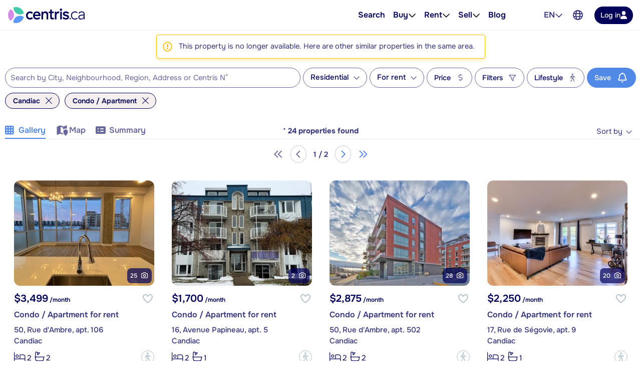

--- FILE ---
content_type: text/javascript
request_url: https://www.centris.ca/js/property-note.js?v=ZBuwTC3jhES5IdXdcjbuGL24m1z2Z1xyeyDDE4YaQ1A
body_size: -1558
content:
$(document).ready((function(t){function e(){t(document).on("keyup","#note-text-area",(function(){const e=t("#note-text-area").val().length;t("#note-char-count").html(e),a()})),t(document).on("click","#delete-note-action",(function(){t("#delete-note-action").popover("show")})),t("#note-modal").modal("toggle");const e=t("#note-content").html();a(),""===e?(t("#delete-note-action").hide(),t("#note-text-area").html(e),t("#note-char-count").html(e.length),t("#modify-note-modal-title").hide(),t("#add-note-modal-title").show()):(t("#delete-note-action").show(),t("#note-text-area").html(e),t("#note-char-count").html(e.length),t("#modify-note-modal-title").show(),t("#add-note-modal-title").hide())}function o(e){t("#note-container").show(),t("#no-note-container").hide(),null!=e.noteContent&&t("#note-content").text(e.noteContent),t("#note-modal").modal("toggle")}function n(){t("#note-text-area").val(""),t("#note-container").hide(),t("#no-note-container").show(),t("#note-content").html(""),t("#note-modal").modal("toggle")}function a(){const e=t("#note-text-area").val();""==e||e>500?t("#note-modal-save-button").prop("disabled",!0):t("#note-modal-save-button").prop("disabled",!1)}t(document).on("click","#cancel-delete-note-popover-btn",(function(){t('[data-toggle="popover"]').popover("hide")})),t(document).on("click","#delete-note-popover-btn",(function(){const e=t("#ListingDisplayId").text();t.ajax({type:"DELETE",dataType:"json",url:`/Property/DeleteNote?listingId=${e}`,contentType:"application/json; charset=utf-8",success:n})})),t(document).on("click","#create-note",(function(){e(),a()})),t(document).on("click","#update-note",(function(){e()})),t(document).on("click","#note-modal-save-button",(function(){const e=t("#note-text-area").val();if(""!=e){const n=t("#ListingDisplayId").text(),a=t.stringify({noteContent:e,listingId:n});Centris.fn.wsSend("/Property/Note",a,o)}}))}));